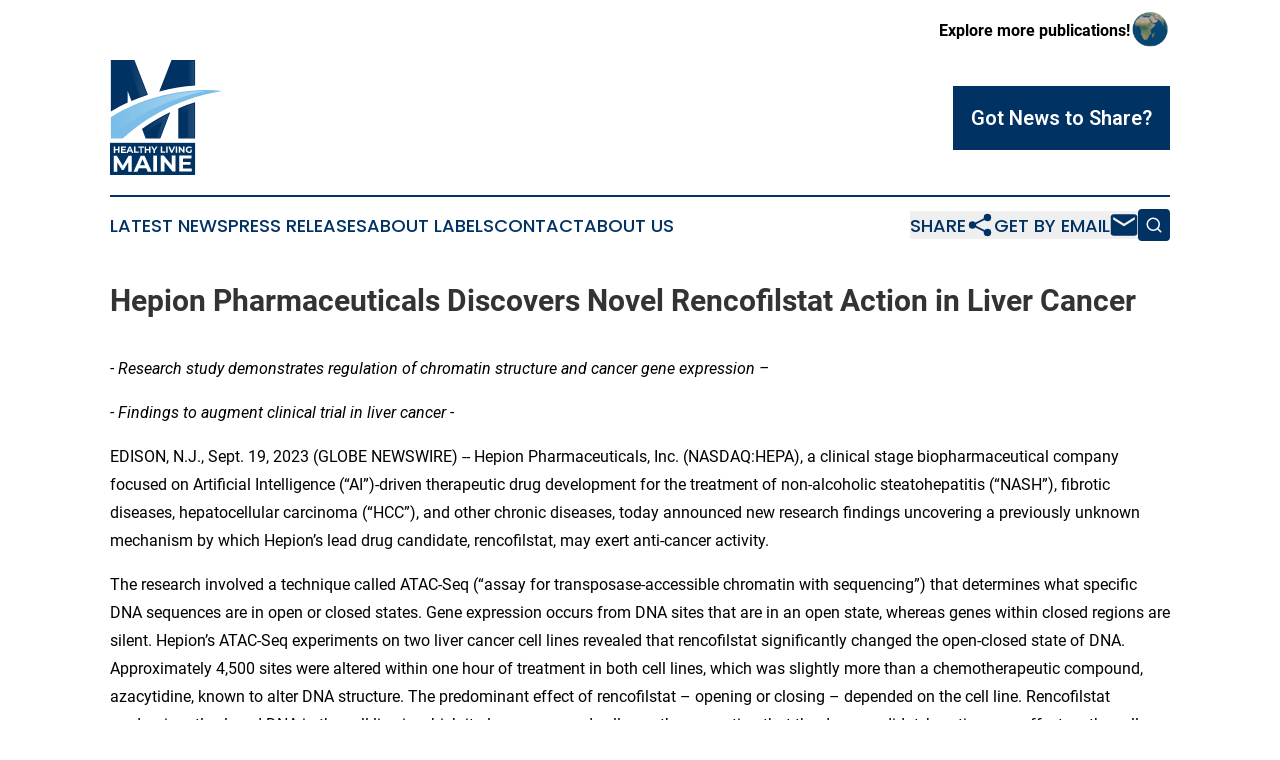

--- FILE ---
content_type: text/html;charset=utf-8
request_url: https://www.healthylivingmaine.com/article/656384712-hepion-pharmaceuticals-discovers-novel-rencofilstat-action-in-liver-cancer
body_size: 7862
content:
<!DOCTYPE html>
<html lang="en">
<head>
  <title>Hepion Pharmaceuticals Discovers Novel Rencofilstat Action in Liver Cancer | Healthy Living Maine</title>
  <meta charset="utf-8">
  <meta name="viewport" content="width=device-width, initial-scale=1">
    <meta name="description" content="Healthy Living Maine is an online news publication focusing on health &amp; wellness in the Maine: The best news from Maine on health and wellness">
    <link rel="icon" href="https://cdn.newsmatics.com/agp/sites/healthylivingmaine-favicon-1.png" type="image/png">
  <meta name="csrf-token" content="47VKttxk2LIu6dGbB23nvPHxZIZKQ73nGDf3NNOmnuE=">
  <meta name="csrf-param" content="authenticity_token">
  <link href="/css/styles.min.css?v1d0b8e25eaccc1ca72b30a2f13195adabfa54991" rel="stylesheet" data-turbo-track="reload">
  <link rel="stylesheet" href="/plugins/vanilla-cookieconsent/cookieconsent.css?v1d0b8e25eaccc1ca72b30a2f13195adabfa54991">
  
<style type="text/css">
    :root {
        --color-primary-background: rgba(0, 50, 99, 0.5);
        --color-primary: #003263;
        --color-secondary: #4e7a96;
    }
</style>

  <script type="importmap">
    {
      "imports": {
          "adController": "/js/controllers/adController.js?v1d0b8e25eaccc1ca72b30a2f13195adabfa54991",
          "alertDialog": "/js/controllers/alertDialog.js?v1d0b8e25eaccc1ca72b30a2f13195adabfa54991",
          "articleListController": "/js/controllers/articleListController.js?v1d0b8e25eaccc1ca72b30a2f13195adabfa54991",
          "dialog": "/js/controllers/dialog.js?v1d0b8e25eaccc1ca72b30a2f13195adabfa54991",
          "flashMessage": "/js/controllers/flashMessage.js?v1d0b8e25eaccc1ca72b30a2f13195adabfa54991",
          "gptAdController": "/js/controllers/gptAdController.js?v1d0b8e25eaccc1ca72b30a2f13195adabfa54991",
          "hamburgerController": "/js/controllers/hamburgerController.js?v1d0b8e25eaccc1ca72b30a2f13195adabfa54991",
          "labelsDescription": "/js/controllers/labelsDescription.js?v1d0b8e25eaccc1ca72b30a2f13195adabfa54991",
          "searchController": "/js/controllers/searchController.js?v1d0b8e25eaccc1ca72b30a2f13195adabfa54991",
          "videoController": "/js/controllers/videoController.js?v1d0b8e25eaccc1ca72b30a2f13195adabfa54991",
          "navigationController": "/js/controllers/navigationController.js?v1d0b8e25eaccc1ca72b30a2f13195adabfa54991"          
      }
    }
  </script>
  <script>
      (function(w,d,s,l,i){w[l]=w[l]||[];w[l].push({'gtm.start':
      new Date().getTime(),event:'gtm.js'});var f=d.getElementsByTagName(s)[0],
      j=d.createElement(s),dl=l!='dataLayer'?'&l='+l:'';j.async=true;
      j.src='https://www.googletagmanager.com/gtm.js?id='+i+dl;
      f.parentNode.insertBefore(j,f);
      })(window,document,'script','dataLayer','GTM-KGCXW2X');
  </script>

  <script>
    window.dataLayer.push({
      'cookie_settings': 'delta'
    });
  </script>
</head>
<body class="df-5 is-subpage">
<noscript>
  <iframe src="https://www.googletagmanager.com/ns.html?id=GTM-KGCXW2X"
          height="0" width="0" style="display:none;visibility:hidden"></iframe>
</noscript>
<div class="layout">

  <!-- Top banner -->
  <div class="max-md:hidden w-full content universal-ribbon-inner flex justify-end items-center">
    <a href="https://www.affinitygrouppublishing.com/" target="_blank" class="brands">
      <span class="font-bold text-black">Explore more publications!</span>
      <div>
        <img src="/images/globe.png" height="40" width="40" class="icon-globe"/>
      </div>
    </a>
  </div>
  <header data-controller="hamburger">
  <div class="content">
    <div class="header-top">
      <div class="flex gap-2 masthead-container justify-between items-center">
        <div class="mr-4 logo-container">
          <a href="/">
              <img src="https://cdn.newsmatics.com/agp/sites/healthylivingmaine-logo-1.svg" alt="Healthy Living Maine"
                class="max-md:!h-[60px] lg:!max-h-[115px]" height="136"
                width="auto" />
          </a>
        </div>
        <button class="hamburger relative w-8 h-6">
          <span aria-hidden="true"
            class="block absolute h-[2px] w-9 bg-[--color-primary] transform transition duration-500 ease-in-out -translate-y-[15px]"></span>
          <span aria-hidden="true"
            class="block absolute h-[2px] w-7 bg-[--color-primary] transform transition duration-500 ease-in-out translate-x-[7px]"></span>
          <span aria-hidden="true"
            class="block absolute h-[2px] w-9 bg-[--color-primary] transform transition duration-500 ease-in-out translate-y-[15px]"></span>
        </button>
        <a href="/submit-news" class="max-md:hidden button button-upload-content button-primary w-fit">
          <span>Got News to Share?</span>
        </a>
      </div>
      <!--  Screen size line  -->
      <div class="absolute bottom-0 -ml-[20px] w-screen h-[1px] bg-[--color-primary] z-50 md:hidden">
      </div>
    </div>
    <!-- Navigation bar -->
    <div class="navigation is-hidden-on-mobile" id="main-navigation">
      <div class="w-full md:hidden">
        <div data-controller="search" class="relative w-full">
  <div data-search-target="form" class="relative active">
    <form data-action="submit->search#performSearch" class="search-form">
      <input type="text" name="query" placeholder="Search..." data-search-target="input" class="search-input md:hidden" />
      <button type="button" data-action="click->search#toggle" data-search-target="icon" class="button-search">
        <img height="18" width="18" src="/images/search.svg" />
      </button>
    </form>
  </div>
</div>

      </div>
      <nav class="navigation-part">
          <a href="/latest-news" class="nav-link">
            Latest News
          </a>
          <a href="/press-releases" class="nav-link">
            Press Releases
          </a>
          <a href="/about-labels" class="nav-link">
            About Labels
          </a>
          <a href="/contact" class="nav-link">
            Contact
          </a>
          <a href="/about" class="nav-link">
            About Us
          </a>
      </nav>
      <div class="w-full md:w-auto md:justify-end">
        <div data-controller="navigation" class="header-actions hidden">
  <button class="nav-link flex gap-1 items-center" onclick="window.ShareDialog.openDialog()">
    <span data-navigation-target="text">
      Share
    </span>
    <span class="icon-share"></span>
  </button>
  <button onclick="window.AlertDialog.openDialog()" class="nav-link nav-link-email flex items-center gap-1.5">
    <span data-navigation-target="text">
      Get by Email
    </span>
    <span class="icon-mail"></span>
  </button>
  <div class="max-md:hidden">
    <div data-controller="search" class="relative w-full">
  <div data-search-target="form" class="relative active">
    <form data-action="submit->search#performSearch" class="search-form">
      <input type="text" name="query" placeholder="Search..." data-search-target="input" class="search-input md:hidden" />
      <button type="button" data-action="click->search#toggle" data-search-target="icon" class="button-search">
        <img height="18" width="18" src="/images/search.svg" />
      </button>
    </form>
  </div>
</div>

  </div>
</div>

      </div>
      <a href="/submit-news" class="md:hidden uppercase button button-upload-content button-primary w-fit">
        <span>Got News to Share?</span>
      </a>
      <a href="https://www.affinitygrouppublishing.com/" target="_blank" class="nav-link-agp">
        Explore more publications!
        <img src="/images/globe.png" height="35" width="35" />
      </a>
    </div>
  </div>
</header>

  <div id="main-content" class="content">
    <div id="flash-message"></div>
    <h1>Hepion Pharmaceuticals Discovers Novel Rencofilstat Action in Liver Cancer</h1>
<div class="press-release">
  
      <p align="left"><em>- Research study demonstrates regulation of chromatin structure and cancer gene expression &#x2013;</em><br></p>      <p align="left"><em>- Findings to augment clinical trial in liver cancer -</em></p>      <p>EDISON, N.J., Sept.  19, 2023  (GLOBE NEWSWIRE) -- Hepion Pharmaceuticals, Inc. (NASDAQ:HEPA), a clinical stage biopharmaceutical company focused on Artificial Intelligence (&#x201C;AI&#x201D;)-driven therapeutic drug development for the treatment of non-alcoholic steatohepatitis (&#x201C;NASH&#x201D;), fibrotic diseases, hepatocellular carcinoma (&#x201C;HCC&#x201D;), and other chronic diseases, today announced new research findings uncovering a previously unknown mechanism by which Hepion&#x2019;s lead drug candidate, rencofilstat, may exert anti-cancer activity.</p>      <p>The research involved a technique called ATAC-Seq (&#x201C;assay for transposase-accessible chromatin with sequencing&#x201D;) that determines what specific DNA sequences are in open or closed states. Gene expression occurs from DNA sites that are in an open state, whereas genes within closed regions are silent. Hepion&#x2019;s ATAC-Seq experiments on two liver cancer cell lines revealed that rencofilstat significantly changed the open-closed state of DNA. Approximately 4,500 sites were altered within one hour of treatment in both cell lines, which was slightly more than a chemotherapeutic compound, azacytidine, known to alter DNA structure. The predominant effect of rencofilstat &#x2013; opening or closing &#x2013; depended on the cell line. Rencofilstat predominantly closed DNA in the cell line in which it also suppressed cell growth, suggesting that the drug candidate&#x2019;s anti-cancer effect on the cells resulted in part from DNA closure and gene silencing.</p>      <p>Another interesting finding was the types of genes that became accessible/inaccessible due to rencofilstat treatment. DNA sites that were opened by rencofilstat were enriched for several well-known tumor suppressor genes such as CDKN1A (p21), PTEN, HINT1, KLF6 and SOCS1; whereas a tumor-promoting oncogene, NOTCH1, was predicted to be silenced by rencofilstat. Accessibility also changed for many genes related to apoptosis, consistent with increasing cancer cell death. Thus, changes in gene accessibility produced by rencofilstat favored an anti-cancer mode of action. Follow-up experiments are planned to further understand the impact on cancer cell growth.</p>      <p align="justify">&#x201C;Anti-tumor effects of rencofilstat and other cyclophilin inhibitors observed in many preclinical studies have been attributed to several mechanisms, but changes in DNA accessibility and especially those that potentially limit oncogenesis have never before been reported for this class of drug,&#x201D; explained Dr. Daren Ure, Hepion&#x2019;s Chief Scientific Officer. &#x201C;Knowing now that rencofilstat can modify DNA chromatin structure and regulate what genes are turned on and off gives us new appreciation for the scope of rencofilstat&#x2019;s actions.&#x201D;</p>      <p align="justify">&#x201C;Rencofilstat previously received Orphan Drug designation for the treatment of NASH. Hepion has also received FDA clearance to begin a Phase 2 clinical trial of rencofilstat in HCC, which remains the most common type of liver cancer, accounting for up to 90% of all primary liver cancers. We believe rencofilstat may be well-positioned to offer a unique approach to treating both NASH and HCC, as these diseases are often intertwined,&#x201D; commented Hepion&#x2019;s CEO, Robert Foster. &#x201C;These newest findings reported today strengthen our resolve to initiate Phase 2 HCC trials pending adequate financial resources. More broadly, rencofilstat&#x2019;s cumulative properties &#x2013; liver-targeting, antifibrotic, anti-cancer, antiviral &#x2013; reinforce Hepion&#x2019;s focus on two of the most serious liver diseases of the day, NASH and HCC.&#x201D;</p>      <p align="justify"><strong>About Hepion Pharmaceuticals </strong></p>      <p align="justify">The Company's lead drug candidate, rencofilstat, is a potent inhibitor of cyclophilins, which are involved in many disease processes. Rencofilstat has been shown to reduce liver fibrosis and hepatocellular carcinoma tumor burden in experimental disease models and is currently in Phase 2 clinical development for the treatment of NASH. In November 2021, the U.S. Food and Drug Administration (&#x201C;FDA&#x201D;) granted Fast Track designation for rencofilstat for the treatment of NASH. That was followed in June 2022 by the FDA&#x2019;s granting of Orphan Drug designation to rencofilstat for the treatment of HCC.</p>      <p align="justify">Hepion has created a proprietary Artificial Intelligence deep machine learning (&#x201C;AI/ML&#x201D;) platform designed to better understand disease processes and identify patients that are rencofilstat responders. This AI/ML has the potential to shorten development timelines and increase the observable differences between placebo and treatment groups. In addition, Hepion&#x2019;s AI/ML can be used to drive its ongoing NASH and HCC clinical development programs and identify other potential therapeutic indications for cyclophilin inhibition with rencofilstat.</p>      <p align="justify"><strong>Forward-Looking Statements</strong></p>      <p align="justify">Certain statements in this press release are forward-looking within the meaning of the Private Securities Litigation Reform Act of 1995. These statements may be identified by the use of forward-looking words such as &#x201C;anticipate,&#x201D; &#x201C;believe,&#x201D; &#x201C;forecast,&#x201D; &#x201C;estimated,&#x201D; and &#x201C;intend,&#x201D; among others. These forward-looking statements are based on Hepion Pharmaceuticals&#x2019; current expectations and actual results could differ materially. There are a number of factors that could cause actual events to differ materially from those indicated by such forward-looking statements. These factors include, but are not limited to, substantial competition; our ability to continue as a going concern; our need for additional financing; uncertainties of patent protection and litigation; risks associated with delays, increased costs and funding shortages caused by the COVID-19 pandemic; uncertainties with respect to lengthy and expensive clinical trials, that results of earlier studies and trials may not be predictive of future trial results; uncertainties of government or third party payer reimbursement; limited sales and marketing efforts and dependence upon third parties; and risks related to failure to obtain FDA clearances or approvals and noncompliance with FDA regulations. As with any drug candidates under development, there are significant risks in the development, regulatory approval, and commercialization of new products. There are no guarantees that future clinical trials discussed in this press release will be completed or successful, or that any product will receive regulatory approval for any indication or prove to be commercially successful. Hepion Pharmaceuticals does not undertake an obligation to update or revise any forward-looking statement. Investors should read the risk factors set forth in Hepion Pharmaceuticals&#x2019; Form 10-K for the year ended December 31, 2022, and other periodic reports filed with the Securities and Exchange Commission.</p>      <p align="justify">For further information, please contact:</p>      <p align="justify">Stephen Kilmer<br>Hepion Pharmaceuticals Investor Relations<br>Direct: (646) 274-3580<br><a href="https://www.globenewswire.com/Tracker?data=10eFKLxqTT014UHNpY-hc-rGg_oVHtfucvNgt1hMGg5Vw-rHHT1s47rQnYP9B2Ym-pwe_KusZkozbNJNCeXYwMx4JRzyR2bnab5g9lLwpg0=" rel="nofollow" target="_blank">skilmer@hepionpharma.com</a></p>      <p> </p> <img class="__GNW8366DE3E__IMG" src="https://www.globenewswire.com/newsroom/ti?nf=ODkyNDQwMCM1ODIwODM1IzIwODI1NzU="> <br><img src="https://ml.globenewswire.com/media/ODAyMDlhYWQtNzRkNy00MjNkLTg0N2ItMTBlNGE2YzhiNmQzLTEwOTQxNDY=/tiny/Hepion-Pharmaceuticals-Inc-.png" referrerpolicy="no-referrer-when-downgrade"><p><a href="https://www.globenewswire.com/NewsRoom/AttachmentNg/112bdf5f-cd2e-42bb-a945-c5800dcc53b8" rel="nofollow"><img src="https://ml.globenewswire.com/media/112bdf5f-cd2e-42bb-a945-c5800dcc53b8/small/hepion-png.png" border="0" width="150" height="96" alt="Primary Logo"></a></p>
    <p>
  Legal Disclaimer:
</p>
<p>
  EIN Presswire provides this news content "as is" without warranty of any kind. We do not accept any responsibility or liability
  for the accuracy, content, images, videos, licenses, completeness, legality, or reliability of the information contained in this
  article. If you have any complaints or copyright issues related to this article, kindly contact the author above.
</p>
<img class="prtr" src="https://www.einpresswire.com/tracking/article.gif?t=5&a=VcGAr_3sl0-Oqd26&i=NtmYWlmm5gorO9oC" alt="">
</div>

  </div>
</div>
<footer class="footer footer-with-line">
  <div class="content flex flex-col">
    <p class="footer-text text-sm mb-4 order-2 lg:order-1">© 1995-2026 Newsmatics Inc. dba Affinity Group Publishing &amp; Healthy Living Maine. All Rights Reserved.</p>
    <div class="footer-nav lg:mt-2 mb-[30px] lg:mb-0 flex gap-7 flex-wrap justify-center order-1 lg:order-2">
        <a href="/about" class="footer-link">About</a>
        <a href="/archive" class="footer-link">Press Release Archive</a>
        <a href="/submit-news" class="footer-link">Submit Press Release</a>
        <a href="/legal/terms" class="footer-link">Terms &amp; Conditions</a>
        <a href="/legal/dmca" class="footer-link">Copyright/DMCA Policy</a>
        <a href="/legal/privacy" class="footer-link">Privacy Policy</a>
        <a href="/contact" class="footer-link">Contact</a>
    </div>
  </div>
</footer>
<div data-controller="dialog" data-dialog-url-value="/" data-action="click->dialog#clickOutside">
  <dialog
    class="modal-shadow fixed backdrop:bg-black/20 z-40 text-left bg-white rounded-full w-[350px] h-[350px] overflow-visible"
    data-dialog-target="modal"
  >
    <div class="text-center h-full flex items-center justify-center">
      <button data-action="click->dialog#close" type="button" class="modal-share-close-button">
        ✖
      </button>
      <div>
        <div class="mb-4">
          <h3 class="font-bold text-[28px] mb-3">Share us</h3>
          <span class="text-[14px]">on your social networks:</span>
        </div>
        <div class="flex gap-6 justify-center text-center">
          <a href="https://www.facebook.com/sharer.php?u=https://www.healthylivingmaine.com" class="flex flex-col items-center font-bold text-[#4a4a4a] text-sm" target="_blank">
            <span class="h-[55px] flex items-center">
              <img width="40px" src="/images/fb.png" alt="Facebook" class="mb-2">
            </span>
            <span class="text-[14px]">
              Facebook
            </span>
          </a>
          <a href="https://www.linkedin.com/sharing/share-offsite/?url=https://www.healthylivingmaine.com" class="flex flex-col items-center font-bold text-[#4a4a4a] text-sm" target="_blank">
            <span class="h-[55px] flex items-center">
              <img width="40px" height="40px" src="/images/linkedin.png" alt="LinkedIn" class="mb-2">
            </span>
            <span class="text-[14px]">
            LinkedIn
            </span>
          </a>
        </div>
      </div>
    </div>
  </dialog>
</div>

<div data-controller="alert-dialog" data-action="click->alert-dialog#clickOutside">
  <dialog
    class="fixed backdrop:bg-black/20 modal-shadow z-40 text-left bg-white rounded-full w-full max-w-[450px] aspect-square overflow-visible"
    data-alert-dialog-target="modal">
    <div class="flex items-center text-center -mt-4 h-full flex-1 p-8 md:p-12">
      <button data-action="click->alert-dialog#close" type="button" class="modal-close-button">
        ✖
      </button>
      <div class="w-full" data-alert-dialog-target="subscribeForm">
        <img class="w-8 mx-auto mb-4" src="/images/agps.svg" alt="AGPs" />
        <p class="md:text-lg">Get the latest news on this topic.</p>
        <h3 class="dialog-title mt-4">SIGN UP FOR FREE TODAY</h3>
        <form data-action="submit->alert-dialog#submit" method="POST" action="/alerts">
  <input type="hidden" name="authenticity_token" value="47VKttxk2LIu6dGbB23nvPHxZIZKQ73nGDf3NNOmnuE=">

  <input data-alert-dialog-target="fullnameInput" type="text" name="fullname" id="fullname" autocomplete="off" tabindex="-1">
  <label>
    <input data-alert-dialog-target="emailInput" placeholder="Email address" name="email" type="email"
      value=""
      class="rounded-xs mb-2 block w-full bg-white px-4 py-2 text-gray-900 border-[1px] border-solid border-gray-600 focus:border-2 focus:border-gray-800 placeholder:text-gray-400"
      required>
  </label>
  <div class="text-red-400 text-sm" data-alert-dialog-target="errorMessage"></div>

  <input data-alert-dialog-target="timestampInput" type="hidden" name="timestamp" value="1768784269" autocomplete="off" tabindex="-1">

  <input type="submit" value="Sign Up"
    class="!rounded-[3px] w-full mt-2 mb-4 bg-primary px-5 py-2 leading-5 font-semibold text-white hover:color-primary/75 cursor-pointer">
</form>
<a data-action="click->alert-dialog#close" class="text-black underline hover:no-underline inline-block mb-4" href="#">No Thanks</a>
<p class="text-[15px] leading-[22px]">
  By signing to this email alert, you<br /> agree to our
  <a href="/legal/terms" class="underline text-primary hover:no-underline" target="_blank">Terms & Conditions</a>
</p>

      </div>
      <div data-alert-dialog-target="checkEmail" class="hidden">
        <img class="inline-block w-9" src="/images/envelope.svg" />
        <h3 class="dialog-title">Check Your Email</h3>
        <p class="text-lg mb-12">We sent a one-time activation link to <b data-alert-dialog-target="userEmail"></b>.
          Just click on the link to
          continue.</p>
        <p class="text-lg">If you don't see the email in your inbox, check your spam folder or <a
            class="underline text-primary hover:no-underline" data-action="click->alert-dialog#showForm" href="#">try
            again</a>
        </p>
      </div>

      <!-- activated -->
      <div data-alert-dialog-target="activated" class="hidden">
        <img class="w-8 mx-auto mb-4" src="/images/agps.svg" alt="AGPs" />
        <h3 class="dialog-title">SUCCESS</h3>
        <p class="text-lg">You have successfully confirmed your email and are subscribed to <b>
            Healthy Living Maine
          </b> daily
          news alert.</p>
      </div>
      <!-- alreadyActivated -->
      <div data-alert-dialog-target="alreadyActivated" class="hidden">
        <img class="w-8 mx-auto mb-4" src="/images/agps.svg" alt="AGPs" />
        <h3 class="dialog-title">Alert was already activated</h3>
        <p class="text-lg">It looks like you have already confirmed and are receiving the <b>
            Healthy Living Maine
          </b> daily news
          alert.</p>
      </div>
      <!-- activateErrorMessage -->
      <div data-alert-dialog-target="activateErrorMessage" class="hidden">
        <img class="w-8 mx-auto mb-4" src="/images/agps.svg" alt="AGPs" />
        <h3 class="dialog-title">Oops!</h3>
        <p class="text-lg mb-4">It looks like something went wrong. Please try again.</p>
        <form data-action="submit->alert-dialog#submit" method="POST" action="/alerts">
  <input type="hidden" name="authenticity_token" value="47VKttxk2LIu6dGbB23nvPHxZIZKQ73nGDf3NNOmnuE=">

  <input data-alert-dialog-target="fullnameInput" type="text" name="fullname" id="fullname" autocomplete="off" tabindex="-1">
  <label>
    <input data-alert-dialog-target="emailInput" placeholder="Email address" name="email" type="email"
      value=""
      class="rounded-xs mb-2 block w-full bg-white px-4 py-2 text-gray-900 border-[1px] border-solid border-gray-600 focus:border-2 focus:border-gray-800 placeholder:text-gray-400"
      required>
  </label>
  <div class="text-red-400 text-sm" data-alert-dialog-target="errorMessage"></div>

  <input data-alert-dialog-target="timestampInput" type="hidden" name="timestamp" value="1768784269" autocomplete="off" tabindex="-1">

  <input type="submit" value="Sign Up"
    class="!rounded-[3px] w-full mt-2 mb-4 bg-primary px-5 py-2 leading-5 font-semibold text-white hover:color-primary/75 cursor-pointer">
</form>
<a data-action="click->alert-dialog#close" class="text-black underline hover:no-underline inline-block mb-4" href="#">No Thanks</a>
<p class="text-[15px] leading-[22px]">
  By signing to this email alert, you<br /> agree to our
  <a href="/legal/terms" class="underline text-primary hover:no-underline" target="_blank">Terms & Conditions</a>
</p>

      </div>

      <!-- deactivated -->
      <div data-alert-dialog-target="deactivated" class="hidden">
        <img class="w-8 mx-auto mb-4" src="/images/agps.svg" alt="AGPs" />
        <h3 class="dialog-title">You are Unsubscribed!</h3>
        <p class="text-lg">You are no longer receiving the <b>
            Healthy Living Maine
          </b>daily news alert.</p>
      </div>
      <!-- alreadyDeactivated -->
      <div data-alert-dialog-target="alreadyDeactivated" class="hidden">
        <img class="w-8 mx-auto mb-4" src="/images/agps.svg" alt="AGPs" />
        <h3 class="dialog-title">You have already unsubscribed!</h3>
        <p class="text-lg">You are no longer receiving the <b>
            Healthy Living Maine
          </b> daily news alert.</p>
      </div>
      <!-- deactivateErrorMessage -->
      <div data-alert-dialog-target="deactivateErrorMessage" class="hidden">
        <img class="w-8 mx-auto mb-4" src="/images/agps.svg" alt="AGPs" />
        <h3 class="dialog-title">Oops!</h3>
        <p class="text-lg">Try clicking the Unsubscribe link in the email again and if it still doesn't work, <a
            href="/contact">contact us</a></p>
      </div>
    </div>
  </dialog>
</div>

<script src="/plugins/vanilla-cookieconsent/cookieconsent.umd.js?v1d0b8e25eaccc1ca72b30a2f13195adabfa54991"></script>
  <script src="/js/cookieconsent.js?v1d0b8e25eaccc1ca72b30a2f13195adabfa54991"></script>

<script type="module" src="/js/app.js?v1d0b8e25eaccc1ca72b30a2f13195adabfa54991"></script>
</body>
</html>


--- FILE ---
content_type: image/svg+xml
request_url: https://cdn.newsmatics.com/agp/sites/healthylivingmaine-logo-1.svg
body_size: 7114
content:
<?xml version="1.0" encoding="UTF-8" standalone="no"?>
<svg
   xmlns:dc="http://purl.org/dc/elements/1.1/"
   xmlns:cc="http://creativecommons.org/ns#"
   xmlns:rdf="http://www.w3.org/1999/02/22-rdf-syntax-ns#"
   xmlns:svg="http://www.w3.org/2000/svg"
   xmlns="http://www.w3.org/2000/svg"
   version="1.1"
   id="Layer_1"
   x="0px"
   y="0px"
   viewBox="0 0 132.60001 136.2"
   xml:space="preserve"
   width="132.60001"
   height="136.2"><metadata
   id="metadata104"><rdf:RDF><cc:Work
       rdf:about=""><dc:format>image/svg+xml</dc:format><dc:type
         rdf:resource="http://purl.org/dc/dcmitype/StillImage" /></cc:Work></rdf:RDF></metadata><defs
   id="defs102" />
<style
   type="text/css"
   id="style2">
	.st0{fill:#003263;}
	.st1{opacity:0.32;fill:url(#SVGID_1_);}
	.st2{opacity:0.32;fill:url(#SVGID_2_);}
	.st3{opacity:0.32;fill:url(#SVGID_3_);}
	.st4{opacity:0.32;fill:url(#SVGID_4_);}
	.st5{fill:#79BDE8;}
	.st6{fill:url(#SVGID_5_);}
	.st7{fill:#FFFFFF;}
</style>
<g
   id="g97"
   transform="translate(-145,-42.1)">
	<path
   class="st0"
   d="M 245.7,72.4 V 42.1 h -27.9 l -14.5,37.3 c 14.6,-3.7 29.1,-6 42.4,-7 z"
   id="path4" />
	<path
   class="st0"
   d="M 165.9,92.5 V 78.7 l 4.5,11.9 c 6.4,-2.7 12.9,-5.1 19.5,-7.3 l -16,-41.2 H 146 v 61.1 c 6.3,-3.9 13,-7.5 19.9,-10.7 z"
   id="path6" />
	<path
   class="st0"
   d="m 188.9,119.5 c -2.1,1.4 -4.1,2.8 -6,4.2 l 4.3,11.5 h 17.3 l 11.8,-31.4 c -9.5,4.6 -18.6,9.8 -27.4,15.7 z"
   id="path8" />
	<path
   class="st0"
   d="m 225.8,99.5 v 35.7 h 19.9 v -43 c -6.8,2.1 -13.4,4.5 -19.9,7.3 z"
   id="path10" />
	<linearGradient
   id="SVGID_1_"
   gradientUnits="userSpaceOnUse"
   x1="236.9628"
   y1="57.669102"
   x2="244.6239"
   y2="57.669102">
		<stop
   offset="0"
   style="stop-color:#FFFFFF;stop-opacity:0"
   id="stop12" />
		<stop
   offset="1"
   style="stop-color:#FFFFFF;stop-opacity:0.4"
   id="stop14" />
	</linearGradient>
	<path
   class="st1"
   d="m 237,43.2 v 29 c 2.6,-0.3 5.1,-0.5 7.7,-0.7 V 43.2 Z"
   id="path17"
   style="fill:url(#SVGID_1_)" />
	<linearGradient
   id="SVGID_2_"
   gradientUnits="userSpaceOnUse"
   x1="166.21941"
   y1="64.347298"
   x2="188.4846"
   y2="64.347298">
		<stop
   offset="0"
   style="stop-color:#FFFFFF;stop-opacity:0"
   id="stop19" />
		<stop
   offset="1"
   style="stop-color:#FFFFFF;stop-opacity:0.4"
   id="stop21" />
	</linearGradient>
	<path
   class="st2"
   d="m 180.2,85.5 c 2.7,-1 5.5,-2 8.3,-2.9 L 173.2,43.2 h -7 z"
   id="path24"
   style="fill:url(#SVGID_2_)" />
	<linearGradient
   id="SVGID_3_"
   gradientUnits="userSpaceOnUse"
   x1="184.2085"
   y1="120.0256"
   x2="214.3255"
   y2="120.0256">
		<stop
   offset="0"
   style="stop-color:#FFFFFF;stop-opacity:0"
   id="stop26" />
		<stop
   offset="1"
   style="stop-color:#FFFFFF;stop-opacity:0.4"
   id="stop28" />
	</linearGradient>
	<path
   class="st3"
   d="m 189.5,120.4 c -1.8,1.2 -3.6,2.4 -5.3,3.7 l 1.7,4.6 c 6.6,-5 13.6,-9.6 20.7,-13.8 l -6.1,19.2 h 3.2 L 214.3,106 c -8.6,4.3 -16.9,9.1 -24.8,14.4 z"
   id="path31"
   style="fill:url(#SVGID_3_)" />
	<linearGradient
   id="SVGID_4_"
   gradientUnits="userSpaceOnUse"
   x1="226.8539"
   y1="113.8546"
   x2="244.6239"
   y2="113.8546">
		<stop
   offset="0"
   style="stop-color:#FFFFFF;stop-opacity:0"
   id="stop33" />
		<stop
   offset="1"
   style="stop-color:#FFFFFF;stop-opacity:0.4"
   id="stop35" />
	</linearGradient>
	<path
   class="st4"
   d="m 226.9,100.2 v 4.4 c 3.3,-1.5 6.7,-2.9 10.1,-4.2 v 33.7 h 7.7 V 93.6 c -6.2,2 -12.2,4.2 -17.8,6.6 z"
   id="path38"
   style="fill:url(#SVGID_4_)" />
	<path
   class="st5"
   d="M 160,135.2 C 180,116.5 218.8,88.4 277.6,78.7 239,74 183.8,85.2 146,110 v 25.2 z"
   id="path40" />
	<linearGradient
   id="SVGID_5_"
   gradientUnits="userSpaceOnUse"
   x1="147.0853"
   y1="105.2719"
   x2="259.3205"
   y2="105.2719">
		<stop
   offset="0"
   style="stop-color:#FFFFFF;stop-opacity:0"
   id="stop42" />
		<stop
   offset="1"
   style="stop-color:#FFFFFF;stop-opacity:0.4"
   id="stop44" />
	</linearGradient>
	<path
   class="st6"
   d="m 258.7,78.8 c 0.2,0 0.4,-0.1 0.7,-0.1 -38.5,0 -82.4,12.5 -112.2,31.9 v 21.3 c 28.9,-25.2 71.7,-45.7 111.5,-53.1 z"
   id="path47"
   style="fill:url(#SVGID_5_)" />
	<rect
   x="145"
   y="140.2"
   class="st0"
   width="100.7"
   height="38.099998"
   id="rect49" />
	<g
   id="g95">
		<g
   id="g79">
			<g
   id="g77">
				<path
   class="st7"
   d="m 156.3,144.5 v 7.5 h -1.7 v -3 h -3.4 v 3.1 h -1.7 v -7.5 h 1.7 v 3 h 3.4 v -3 h 1.7 z"
   id="path51" />
				<path
   class="st7"
   d="m 163.9,150.7 v 1.4 h -5.8 v -7.5 h 5.7 v 1.4 h -4 v 1.6 h 3.5 v 1.4 h -3.5 v 1.7 z"
   id="path53" />
				<path
   class="st7"
   d="m 170.2,150.5 h -3.5 l -0.7,1.6 h -1.8 l 3.4,-7.5 h 1.7 l 3.4,7.5 h -1.8 z m -0.5,-1.4 -1.2,-2.9 -1.2,2.9 z"
   id="path55" />
				<path
   class="st7"
   d="m 173.5,144.5 h 1.7 v 6.1 h 3.8 v 1.4 h -5.5 z"
   id="path57" />
				<path
   class="st7"
   d="m 180.9,146 h -2.4 v -1.4 h 6.6 v 1.4 h -2.4 v 6.1 H 181 V 146 Z"
   id="path59" />
				<path
   class="st7"
   d="m 192.9,144.5 v 7.5 h -1.7 v -3 h -3.4 v 3.1 H 186 v -7.5 h 1.7 v 3 h 3.4 v -3 h 1.8 z"
   id="path61" />
				<path
   class="st7"
   d="m 198.3,149.4 v 2.7 h -1.7 v -2.7 l -2.9,-4.8 h 1.8 l 2,3.3 2,-3.3 h 1.7 z"
   id="path63" />
				<path
   class="st7"
   d="m 205,144.5 h 1.7 v 6.1 h 3.8 V 152 H 205 Z"
   id="path65" />
				<path
   class="st7"
   d="m 211.5,144.5 h 1.7 v 7.5 h -1.7 z"
   id="path67" />
				<path
   class="st7"
   d="m 222.2,144.5 -3.3,7.5 h -1.7 l -3.2,-7.5 h 1.9 l 2.3,5.4 2.3,-5.4 z"
   id="path69" />
				<path
   class="st7"
   d="m 222.8,144.5 h 1.7 v 7.5 h -1.7 z"
   id="path71" />
				<path
   class="st7"
   d="m 233.2,144.5 v 7.5 h -1.4 l -3.8,-4.6 v 4.6 h -1.7 v -7.5 h 1.4 l 3.7,4.6 v -4.6 z"
   id="path73" />
				<path
   class="st7"
   d="m 240.1,148.2 h 1.6 v 3.1 c -0.4,0.3 -0.9,0.5 -1.4,0.7 -0.5,0.2 -1.1,0.2 -1.6,0.2 -0.8,0 -1.5,-0.2 -2.1,-0.5 -0.6,-0.3 -1.1,-0.8 -1.5,-1.4 -0.4,-0.6 -0.5,-1.3 -0.5,-2 0,-0.7 0.2,-1.4 0.5,-2 0.4,-0.6 0.8,-1.1 1.5,-1.4 0.6,-0.3 1.3,-0.5 2.1,-0.5 0.7,0 1.3,0.1 1.8,0.3 0.5,0.2 1,0.5 1.4,1 l -1.1,1 c -0.5,-0.6 -1.2,-0.8 -1.9,-0.8 -0.5,0 -0.9,0.1 -1.3,0.3 -0.4,0.2 -0.7,0.5 -0.9,0.8 -0.2,0.4 -0.3,0.8 -0.3,1.3 0,0.5 0.1,0.9 0.3,1.2 0.2,0.4 0.5,0.7 0.9,0.9 0.4,0.2 0.8,0.3 1.3,0.3 0.5,0 1,-0.1 1.4,-0.3 v -2.2 z"
   id="path75" />
			</g>
		</g>
		<g
   id="g93">
			<g
   id="g91">
				<path
   class="st7"
   d="M 166.7,174.4 V 163 l -5.6,9.4 h -2 l -5.6,-9.2 v 11.2 h -4.1 v -19 h 3.6 l 7.1,11.8 7,-11.8 h 3.6 l 0.1,19 z"
   id="path81" />
				<path
   class="st7"
   d="m 187.9,170.3 h -8.8 l -1.7,4.1 h -4.5 l 8.5,-19 h 4.4 l 8.5,19 h -4.6 z m -1.4,-3.4 -3,-7.3 -3,7.3 z"
   id="path83" />
				<path
   class="st7"
   d="m 196.2,155.3 h 4.4 v 19 h -4.4 z"
   id="path85" />
				<path
   class="st7"
   d="m 222.6,155.3 v 19 H 219 l -9.5,-11.6 v 11.6 h -4.4 v -19 h 3.6 l 9.5,11.6 v -11.6 z"
   id="path87" />
				<path
   class="st7"
   d="m 241.8,170.8 v 3.5 h -14.7 v -19 h 14.4 v 3.5 h -10 v 4.1 h 8.8 v 3.4 h -8.8 v 4.4 h 10.3 z"
   id="path89" />
			</g>
		</g>
	</g>
</g>
</svg>
